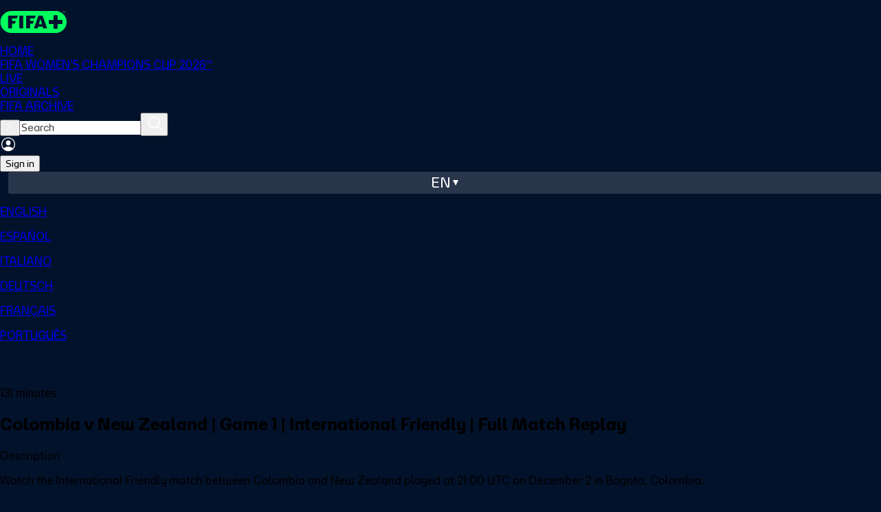

--- FILE ---
content_type: text/html;charset=UTF-8
request_url: https://www.plus.fifa.com/en/content/colombia-v-new-zealand-game-1-international-friendly-live-stream/98b4660d-7359-4aa9-a5e9-ac8013efb4b8?gl=nz
body_size: 5656
content:
<!DOCTYPE html><html lang="en"><head><meta property="og:image:secure_url" content="https://cdn.plus.fifa.com/images/public/cms/7a/a7/f8/bb/7aa7f8bb-bd15-45a3-8791-9beae840fb7c.jpg?width=1200&amp;height=630" data-react-helmet="true"><meta property="og:image" content="https://cdn.plus.fifa.com/images/public/cms/7a/a7/f8/bb/7aa7f8bb-bd15-45a3-8791-9beae840fb7c.jpg?width=1200&amp;height=630" data-react-helmet="true"><meta property="og:description" content="Watch the International Friendly match between Colombia and New Zealand played at 21:00 UTC on December 2 in Bogota, Colombia." data-react-helmet="true"><meta property="og:title" content="Colombia v New Zealand | Game 1 | International Friendly | Full Match Replay" data-react-helmet="true"><meta name="twitter:image" content="https://cdn.plus.fifa.com/images/public/cms/7a/a7/f8/bb/7aa7f8bb-bd15-45a3-8791-9beae840fb7c.jpg?width=1200&amp;height=630" data-react-helmet="true"><meta name="twitter:description" content="Watch the International Friendly match between Colombia and New Zealand played at 21:00 UTC on December 2 in Bogota, Colombia." data-react-helmet="true"><meta name="twitter:title" content="Colombia v New Zealand | Game 1 | International Friendly | Full Match Replay" data-react-helmet="true"><meta http-equiv="origin-trial" content="A1S5fojrAunSDrFbD8OfGmFHdRFZymSM/1ss3G+NEttCLfHkXvlcF6LGLH8Mo5PakLO1sCASXU1/[base64]"><meta http-equiv="origin-trial" content="A93bovR+QVXNx2/[base64]"><meta http-equiv="origin-trial" content="[base64]"><meta http-equiv="origin-trial" content="Amm8/NmvvQfhwCib6I7ZsmUxiSCfOxWxHayJwyU1r3gRIItzr7bNQid6O8ZYaE1GSQTa69WwhPC9flq/oYkRBwsAAACCeyJvcmlnaW4iOiJodHRwczovL2dvb2dsZXN5bmRpY2F0aW9uLmNvbTo0NDMiLCJmZWF0dXJlIjoiV2ViVmlld1hSZXF1ZXN0ZWRXaXRoRGVwcmVjYXRpb24iLCJleHBpcnkiOjE3NTgwNjcxOTksImlzU3ViZG9tYWluIjp0cnVlfQ=="><meta http-equiv="origin-trial" content="[base64]"><meta charset="UTF-8"><meta id="author" content="FIFA" name="author"><meta name="robots" content="index, follow" data-react-helmet="true"><meta name="description" content="Watch the International Friendly match between Colombia and New Zealand played at 21:00 UTC on December 2 in Bogota, Colombia." data-react-helmet="true"><meta name="google" content="notranslate"><meta property="og:site_name" content="FIFA+"><meta property="og:type" content="website"><meta name="twitter:card" content="summary"><meta name="twitter:site" content="@FIFAcom"><meta name="msapplication-TileColor" content="#ffffff"><meta name="msapplication-TileImage" content="/favicon/ms-icon-144x144.png"><meta name="apple-mobile-web-app-capable" content="yes"><meta name="viewport" content="width=device-width,initial-scale=1,maximum-scale=1,user-scalable=no"><meta name="format-detection" content="telephone=no"><meta name="theme-color" content="#000000"><meta name="msapplication-navbutton-color" content="#000000"><meta name="apple-mobile-web-app-title" content="FIFA+"><meta name="apple-mobile-web-app-status-bar-style" content="black"><meta name="mobile-web-app-capable" content="yes"><meta name="theme-color" content="#ffffff"><meta property="og:url" content="https://www.plus.fifa.com/en/content/colombia-v-new-zealand-game-1-international-friendly-live-stream/98b4660d-7359-4aa9-a5e9-ac8013efb4b8" data-react-helmet="true"><meta property="og:image:type" content="image/jpeg" data-react-helmet="true"><meta property="og:image:width" content="1200" data-react-helmet="true"><meta property="og:image:height" content="630" data-react-helmet="true"><link rel="alternate" href="https://www.plus.fifa.com/en/content/colombia-v-new-zealand-game-1-international-friendly-live-stream/98b4660d-7359-4aa9-a5e9-ac8013efb4b8" hreflang="en" data-react-helmet="true"><link rel="alternate" href="https://www.plus.fifa.com/en/content/colombia-v-new-zealand-game-1-international-friendly-live-stream/98b4660d-7359-4aa9-a5e9-ac8013efb4b8" hreflang="x-default" data-react-helmet="true"><title>Colombia v New Zealand | Game 1 | International Friendly | Full Match Replay</title><link rel="canonical" href="https://www.plus.fifa.com/en/content/colombia-v-new-zealand-game-1-international-friendly-live-stream/98b4660d-7359-4aa9-a5e9-ac8013efb4b8" data-react-helmet="true"><link rel="shortcut icon" href="/favicon/favicon.ico"><link rel="icon" type="image/png" sizes="96x96" href="/favicon/favicon-96x96.png"><link rel="icon" type="image/svg+xml" href="/favicon/favicon.svg"><link rel="apple-touch-icon" sizes="180x180" href="/favicon/apple-touch-icon.png"><link rel="manifest" href="/site.webmanifest"><link rel="preconnect" href="https://www.googletagmanager.com"><link rel="preconnect" href="https://assets.adobedtm.com"><link rel="preconnect" href="https://cdn.cookielaw.org"><link rel="dns-prefetch" href="https://securepubads.g.doubleclick.net"><link rel="dns-prefetch" href="https://imasdk.googleapis.com"><base href="/"><!--[if IE 9]>
	
	<script
		async
		defer
		src="https://securepubads.g.doubleclick.net/tag/js/gpt.js"
	></script>
	<![endif]--><link href="/css/main.54aacc68d988534789c9.css" rel="stylesheet"><link rel="stylesheet" type="text/css" href="/css/503.54aacc68d988534789c9.css"><link rel="stylesheet" type="text/css" href="/css/158.54aacc68d988534789c9.css"><style data-styled="active" data-styled-version="5.3.11"></style><script type="application/ld+json" data-react-helmet="true">{"@context":"http://schema.org","@id":"https://www.plus.fifa.com/content/colombia-v-new-zealand-game-1-international-friendly-live-stream/98b4660d-7359-4aa9-a5e9-ac8013efb4b8","name":"Colombia v New Zealand | Game 1 | International Friendly | Full Match Replay","datePublished":"2023-12-02","releasedEvent":{"@type":"PublicationEvent","startDate":"2023-12-02","location":{"@type":"Country"}},"url":"https://www.plus.fifa.com/content/colombia-v-new-zealand-game-1-international-friendly-live-stream/98b4660d-7359-4aa9-a5e9-ac8013efb4b8"}</script><meta rel="x-prerender-render-id" content="d6abb092-f78c-4657-bb96-c3d25501b9f6" />
			<meta rel="x-prerender-render-at" content="2026-01-26T23:15:51.177Z" /><meta rel="x-prerender-request-id" content="ade86074-1769-45c4-a48e-1103e8538b8e" />
      		<meta rel="x-prerender-request-at" content="2026-01-30T10:26:56.818Z" /></head><body data-cmp-data-layer-enabled=""><!--[if lt IE 10]>
<p class="browserupgrade">You are using an <strong>outdated</strong> browser. Please <a href="http://browsehappy.com/">upgrade
	your browser</a> to improve your experience.</p>
<![endif]--><div id="sliderFull"></div><div id="root"><div><div id="divContainerPage" class="divContainerPage page-content "><div id="forBreakpoint" class="forBreakpoint"></div><div class="content-details-page" data-id="content-details-page-98b4660d-7359-4aa9-a5e9-ac8013efb4b8"><header id="global-header" class="sc-JrDLc bsBSCk"><nav class="sc-dtInlm mxHGW"><div class="sc-fXSgeo eDfxEf"><div class="sc-fjvvzt dzkYyw"><a id="chili-logo" class="header-logo" alt="Just Chilling" href="/en/"></a><div class="sc-kOHTFB SbvPG"><div id="f0e4376c-a4c5-44bf-b83a-4785b9c6dbfb" class="sc-kOPcWz CwYBe"><a id="f0e4376c-a4c5-44bf-b83a-4785b9c6dbfb" data-id="home" href="/en/"><div class="sc-eBMEME fBaCNW">HOME</div></a></div><div id="e8b45f1a-edcd-4f3d-8ed4-b5e8b1a62bee" class="sc-kOPcWz CwYBe"><a id="e8b45f1a-edcd-4f3d-8ed4-b5e8b1a62bee" data-id="menu-voice-fifa-womens-champions-cup-2027tm" href="/en/showcase/1c8ec406-11b3-4935-a95d-c83849fdd9b0"><div class="sc-eBMEME fBaCNW">FIFA WOMEN'S CHAMPIONS CUP 2026™</div></a></div><div id="c8f39df5-5472-45d8-8c38-598fada8fd9b" class="sc-kOPcWz CwYBe"><a id="c8f39df5-5472-45d8-8c38-598fada8fd9b" data-id="live" href="/en/live-schedule/competitions"><div class="sc-eBMEME fBaCNW">LIVE</div></a></div><div id="58eb8a1d-4b8b-482c-8edc-ff12cae90474" class="sc-kOPcWz CwYBe"><a id="58eb8a1d-4b8b-482c-8edc-ff12cae90474" data-id="originals" href="/en/showcase/0be93f07-bec3-4924-844a-7a1979750bd8"><div class="sc-eBMEME fBaCNW">ORIGINALS</div></a></div><div id="41d69d58-cec2-439d-8314-e4bee40f9903" class="sc-kOPcWz CwYBe"><a id="41d69d58-cec2-439d-8314-e4bee40f9903" data-id="archive" href="/en/showcase/bcc8b05a-2210-4e1f-9d45-edc927c90987"><div class="sc-eBMEME fBaCNW">FIFA ARCHIVE</div></a></div></div></div><div class="sc-bbSZdi magGK"><div class="sc-fBWQRz gNiqbw"><div class="sc-fhzFiK lfYoAV"><div class="sc-jxOSlx llaPNb"><button data-id="searchbox-close-header-button" class="sc-lcIPJg ftoJYo"><img src="/src/assets/images/svg/close-search-icon_white.fd5920ebfaabbd312430.svg" alt="close icon"></button><input id="searchbox-input-header-button" data-id="searchbox-input-header-button" autocomplete="off" class="searching" placeholder="Search" type="search" aria-label="Search" role="searchbox" value=""><button data-id="searchbox-icon-header-button" class="sc-kdBSHD gXvCAy"><img src="/src/assets/images/svg/icon-search-inactive.7dde7302be3b05aeec15.svg" alt="search icon"></button></div></div></div><div class="sc-jsJBEP bIOYoH"><img data-id="user-avatar" src="/src/assets/images/svg/icon-account-log-out.9d6ce544710839bf33cf.svg" alt="Profile" class="sc-dtBdUo kODFqC"><div class="sc-eeDRCY hRzKkE"><button class="sc-dhKdcB bRagER  neutral small " data-id="auth-right-header-button" data-testid="auth-right-header-button" tabindex="0">Sign in</button></div></div><div class="sc-Nxspf jWsElG"><div class="headerLanguageToggle" data-id="lang-header-button"><span class="headerLanguageToggle__label">en</span><span class="headerLanguageToggle__icon"></span></div><div class="sc-dAbbOL tndJp"><div class="sc-hmdomO eLLYSn"></div><div class="sc-ikkxIA gjGQGe"><a id="item-en" data-testid="dropDownMenu__item-lang-button-en" data-id="dropDownMenu__item-lang-button-en" href="https://www.plus.fifa.com/en/content/98b4660d-7359-4aa9-a5e9-ac8013efb4b8" class="sc-fUnMCh CQxQk"><p class="sc-fqkvVR iaJtCx typography " color="grey-300">ENGLISH</p></a><a id="item-es" data-testid="dropDownMenu__item-lang-button-es" data-id="dropDownMenu__item-lang-button-es" href="https://www.plus.fifa.com/es/content/98b4660d-7359-4aa9-a5e9-ac8013efb4b8" class="sc-fUnMCh gwoTqr"><p class="sc-fqkvVR iaJtCx typography " color="grey-300">ESPAÑOL</p></a><a id="item-it" data-testid="dropDownMenu__item-lang-button-it" data-id="dropDownMenu__item-lang-button-it" href="https://www.plus.fifa.com/it/content/98b4660d-7359-4aa9-a5e9-ac8013efb4b8" class="sc-fUnMCh gwoTqr"><p class="sc-fqkvVR iaJtCx typography " color="grey-300">ITALIANO</p></a><a id="item-de" data-testid="dropDownMenu__item-lang-button-de" data-id="dropDownMenu__item-lang-button-de" href="https://www.plus.fifa.com/de/content/98b4660d-7359-4aa9-a5e9-ac8013efb4b8" class="sc-fUnMCh gwoTqr"><p class="sc-fqkvVR iaJtCx typography " color="grey-300">DEUTSCH</p></a><a id="item-fr" data-testid="dropDownMenu__item-lang-button-fr" data-id="dropDownMenu__item-lang-button-fr" href="https://www.plus.fifa.com/fr/content/98b4660d-7359-4aa9-a5e9-ac8013efb4b8" class="sc-fUnMCh gwoTqr"><p class="sc-fqkvVR iaJtCx typography " color="grey-300">FRANÇAIS</p></a><a id="item-pt" data-testid="dropDownMenu__item-lang-button-pt" data-id="dropDownMenu__item-lang-button-pt" href="https://www.plus.fifa.com/pt/content/98b4660d-7359-4aa9-a5e9-ac8013efb4b8" class="sc-fUnMCh gwoTqr"><p class="sc-fqkvVR iaJtCx typography " color="grey-300">PORTUGUÊS</p></a></div></div></div></div></div></nav></header><main class="page" style="padding-bottom: 242px;"><div class="container-fluid main-container"><div id="page_content-details-98b4660d-7359-4aa9-a5e9-ac8013efb4b8" class="pageDesktop pageBreakpoint-LG pageSection-noSection" style="margin-top: 0px;"><div class="sc-bBeLUv bVOYxz"><div data-id="simple-content-layout-container"><div data-id="player-wrapper-container" class="sc-djVXDX fHbbEj"><div class="sc-guJBdh ipGveo"><div class="sc-fyVfxW cHpDLE match-video-overlay " data-id="video-overlay-container" role="dialog" aria-label="Match information overlay" aria-modal="true"><div class="sc-fmzyuX joxfR"><div data-id="video-overlay-container-actions" class="sc-gRtvSG cFUKan"></div></div></div></div></div><div class="sc-jMakVo fVyWfj"><div data-id="event-info-section" class="sc-kbousE fcBHlh"><p class="sc-fqkvVR dYHhdQ typography " data-id="content-duration" data-testid="content-duration" color="white">131 minutes</p><h2 class="sc-fqkvVR eYonWk typography " data-id="content-title" data-testid="content-title" color="white">Colombia v New Zealand | Game 1 | International Friendly | Full Match Replay</h2><div data-id="competition-info" class="sc-bDumWk hpGAmu"></div></div><div data-id="simple-content-info-section" class="sc-dISpDn kjLdjF"><div data-id="content-tagline" class="sc-eONNys blcMXJ"><p class="sc-fqkvVR VlyzI typography " data-id="tagline-title" data-testid="tagline-title" color="white">Description</p><p class="sc-fqkvVR MTANA typography sc-dOoqMo byJXoh" data-id="content-tagline-text" data-testid="content-tagline-text" color="grey-300">Watch the International Friendly match between Colombia and New Zealand played at 21:00 UTC on December 2 in Bogota, Colombia.</p></div><div data-id="languages-info" class="sc-eONNys blcMXJ"><p class="sc-fqkvVR VlyzI typography " data-id="languages-info-title" data-testid="languages-info-title" color="white">Audio Language</p><div data-id="audio-info-list" class="sc-bStcSt ikkOuy"><p class="sc-fqkvVR iJvRBS typography sc-dOoqMo byJXoh" data-id="audio-language" data-testid="audio-language" color="grey-300" transform="capitalize">English</p></div></div><div data-id="competition-info" class="sc-eONNys blcMXJ"><p class="sc-fqkvVR VlyzI typography " data-id="competition-info-title" data-testid="competition-info-title" color="white">Event Information</p><div data-id="competition-info-list" class="sc-bStcSt ikkOuy"><p class="sc-fqkvVR iJvRBS typography sc-dOoqMo byJXoh" data-id="competition-info-item" data-testid="competition-info-item" color="grey-300" transform="capitalize">Event</p></div></div></div><div dir="ltr" data-orientation="horizontal" data-slot="tabs" data-id="related-section-tabs" class="sc-dycYrt dvOKeK"><div role="tablist" aria-orientation="horizontal" data-slot="tabs-list" class="sc-hTUWRQ hlgkZJ" tabindex="0" data-orientation="horizontal" style="outline: none;"><button type="button" role="tab" aria-selected="true" aria-controls="radix-:r0:-content-related-content" data-state="active" id="radix-:r0:-trigger-related-content" data-slot="tabs-trigger" data-id="tab-trigger" data-value="related-content" class="sc-lizKOf fPIKlR" tabindex="-1" data-orientation="horizontal" data-radix-collection-item=""><p class="sc-fqkvVR iEoKiw typography tab-title" color="white">Related content</p></button><button type="button" role="tab" aria-selected="false" aria-controls="radix-:r0:-content-upcoming-events" data-state="inactive" id="radix-:r0:-trigger-upcoming-events" data-slot="tabs-trigger" data-id="tab-trigger" data-value="upcoming-events" class="sc-lizKOf fPIKlR" tabindex="-1" data-orientation="horizontal" data-radix-collection-item=""><p class="sc-fqkvVR iEoKiw typography tab-title" color="white">Other events</p></button></div><div data-state="active" data-orientation="horizontal" role="tabpanel" aria-labelledby="radix-:r0:-trigger-related-content" id="radix-:r0:-content-related-content" tabindex="0" data-slot="tabs-content" data-id="tab-content" data-value="related-content" class="sc-eoVZPG lhbkLf" style="animation-duration: 0s;"><div class="sc-eZkCL gyPEQR"><div class="sc-ggpjZQ cyhKsZ"></div><div class="sc-gFVvzn hkztcs"><div class="sc-brPLxw csvkB"><div orientation="horizontal" class="sc-iMWBiJ fRDOfV"></div><div class="sc-fvtFIe fDhblR"></div><div class="sc-fvtFIe fDhblR"></div></div><div class="sc-brPLxw csvkB"><div orientation="horizontal" class="sc-iMWBiJ fRDOfV"></div><div class="sc-fvtFIe fDhblR"></div><div class="sc-fvtFIe fDhblR"></div></div><div class="sc-brPLxw csvkB"><div orientation="horizontal" class="sc-iMWBiJ fRDOfV"></div><div class="sc-fvtFIe fDhblR"></div><div class="sc-fvtFIe fDhblR"></div></div><div class="sc-brPLxw csvkB"><div orientation="horizontal" class="sc-iMWBiJ fRDOfV"></div><div class="sc-fvtFIe fDhblR"></div><div class="sc-fvtFIe fDhblR"></div></div><div class="sc-brPLxw csvkB"><div orientation="horizontal" class="sc-iMWBiJ fRDOfV"></div><div class="sc-fvtFIe fDhblR"></div><div class="sc-fvtFIe fDhblR"></div></div><div class="sc-brPLxw csvkB"><div orientation="horizontal" class="sc-iMWBiJ fRDOfV"></div><div class="sc-fvtFIe fDhblR"></div><div class="sc-fvtFIe fDhblR"></div></div><div class="sc-brPLxw csvkB"><div orientation="horizontal" class="sc-iMWBiJ fRDOfV"></div><div class="sc-fvtFIe fDhblR"></div><div class="sc-fvtFIe fDhblR"></div></div><div class="sc-brPLxw csvkB"><div orientation="horizontal" class="sc-iMWBiJ fRDOfV"></div><div class="sc-fvtFIe fDhblR"></div><div class="sc-fvtFIe fDhblR"></div></div><div class="sc-brPLxw csvkB"><div orientation="horizontal" class="sc-iMWBiJ fRDOfV"></div><div class="sc-fvtFIe fDhblR"></div><div class="sc-fvtFIe fDhblR"></div></div><div class="sc-brPLxw csvkB"><div orientation="horizontal" class="sc-iMWBiJ fRDOfV"></div><div class="sc-fvtFIe fDhblR"></div><div class="sc-fvtFIe fDhblR"></div></div></div></div></div><div data-state="inactive" data-orientation="horizontal" role="tabpanel" aria-labelledby="radix-:r0:-trigger-upcoming-events" hidden="" id="radix-:r0:-content-upcoming-events" tabindex="0" data-slot="tabs-content" data-id="tab-content" data-value="upcoming-events" class="sc-eoVZPG lhbkLf"></div></div></div></div></div></div></div></main><footer class="pageFooter" data-id="footer" id="footer"><div class="row-container"><div class="top-row"><div style="flex: 0.5 1 0%;"><img class="pageFooter__bigLogo" src="/src/assets/images/svg/Logo_website.b686a5b5927c0c22e266.svg" alt="Company Logo" data-id="company-logo"></div><div class="social-links__container" style="flex: 1 1 auto;"><a target="_blank" data-id="footer-twitter-link" href="https://twitter.com/FIFAcom" rel="nofollow noreferrer"><img class="social-links__img" src="/src/assets/images/svg/footer/socials/twitter.10adf0a5bc176c7109d8.svg" alt="Twitter"></a><a target="_blank" data-id="footer-facebook-link" href="https://www.facebook.com/fifaplus" rel="nofollow noreferrer"><img class="social-links__img" src="/src/assets/images/svg/footer/socials/facebook-01.ef18c60d8c938968b899.svg" alt="Facebook"></a><a target="_blank" data-id="footer-instagram-link" href="https://www.instagram.com/fifaplus/" rel="nofollow noreferrer"><img class="social-links__img" src="/src/assets/images/svg/footer/socials/instagram-01.40f2a130a128b83f5957.svg" alt="Instagram"></a><a target="_blank" data-id="footer-tiktok-link" href="https://www.tiktok.com/@fifaworldcup" rel="nofollow noreferrer"><img class="social-links__img" src="/src/assets/images/svg/footer/socials/tiktok.66b5957d212f4da9d688.svg" alt="Tiktok"></a><a target="_blank" data-id="footer-youtube-link" href="https://www.youtube.com/@fifaplus" rel="nofollow noreferrer"><img class="social-links__img" src="/src/assets/images/svg/footer/socials/youtube-01.93f591be4cdce08787ee.svg" alt="Youtube"></a></div><div class="app-links__container"><p class="sc-fqkvVR hCRKIN typography app-links__caption" color="grey-100">Download the FIFA+ App today to enjoy more</p><div class="app-links__icons"><a target="_blank" data-id="footer-googlePlayStoreLink" href="https://play.google.com/store/apps/details?id=com.fifa.plus.android" rel="nofollow noreferrer"><img class="app-links__icons__img" src="/src/assets/images/svg/footer/app/google-play.67e5f8a715ab6964e04c.png" alt="Google Play Store"></a><a target="_blank" data-id="footer-appleStoreLink" href="https://apps.apple.com/app/fifa-football-entertainment/id6447368783" rel="nofollow noreferrer"><img class="app-links__icons__img" src="/src/assets/images/svg/footer/app/app-store.d3e4b30b7d07e7ebd976.png" alt="apple"></a></div></div></div></div><hr><div class="row-container"><div class="bottom-row"><div class="links__container"><a href="https://www.fifa.com/data-protection-portal" target="_blank" id="link-to-privacy-policy" rel="noreferrer"><p class="sc-fqkvVR fUgqkl typography text-center" color="grey-100" transform="uppercase">DATA PROTECTION PORTAL</p></a><a href="https://www.fifa.com/terms-of-service-fifaplus" target="_blank" id="link-to-terms-and-conditions" rel="noreferrer"><p class="sc-fqkvVR fUgqkl typography text-center" color="grey-100" transform="uppercase">TERMS OF SERVICE</p></a><a href="https://help.plus.fifa.com" target="_blank" id="link-to-faq" rel="noreferrer"><p class="sc-fqkvVR fUgqkl typography text-center" color="grey-100" transform="uppercase">FAQ</p></a><span id="cookie-policy-page-toggle-button" class="c-pointer"><p class="sc-fqkvVR fUgqkl typography text-center" color="grey-100" transform="uppercase">MANAGE COOKIE PREFERENCES</p></span></div><div class="copyright-caption"><p class="sc-fqkvVR jqbcDY typography " color="grey-100">Copyright © 1994 - 2025 FIFA. All rights reserved.</p></div></div></div></footer></div></div><div class="redux-toastr" aria-live="assertive"><div><div class="top-left"></div><div class="top-right"></div><div class="top-center"></div><div class="bottom-left"></div><div class="bottom-right"></div><div class="bottom-center"></div></div></div></div></div></body></html>

--- FILE ---
content_type: image/svg+xml
request_url: https://www.plus.fifa.com/src/assets/images/svg/footer/socials/instagram-01.40f2a130a128b83f5957.svg
body_size: 505
content:
<svg width="22" height="22" viewBox="0 0 22 22" fill="#fff" xmlns="http://www.w3.org/2000/svg"><path d="M11 1.98c2.937 0 3.285.012 4.445.065 1.072.049 1.655.228 2.043.379.478.176.91.457 1.266.823a3.4 3.4 0 0 1 .823 1.266c.15.388.33.97.379 2.043.052 1.16.064 1.507.064 4.445 0 2.937-.012 3.285-.064 4.445-.05 1.072-.228 1.655-.379 2.042a3.65 3.65 0 0 1-2.088 2.088c-.387.15-.97.33-2.042.378-1.16.053-1.508.065-4.445.065s-3.286-.012-4.445-.065c-1.073-.049-1.655-.227-2.043-.378a3.4 3.4 0 0 1-1.266-.823 3.4 3.4 0 0 1-.823-1.267c-.15-.387-.33-.97-.379-2.042-.053-1.16-.064-1.508-.064-4.445s.011-3.285.064-4.445c.049-1.073.228-1.655.379-2.043a3.4 3.4 0 0 1 .823-1.266 3.4 3.4 0 0 1 1.266-.823c.388-.15.97-.33 2.043-.379 1.16-.053 1.507-.064 4.445-.064zm.002-1.983c-2.988 0-3.362.013-4.536.066s-1.972.241-2.67.513a5.4 5.4 0 0 0-1.95 1.269 5.4 5.4 0 0 0-1.269 1.95c-.271.698-.457 1.499-.51 2.67C.012 7.634 0 8.01 0 10.998s.013 3.362.066 4.535.24 1.97.511 2.67a5.4 5.4 0 0 0 1.27 1.948c.549.56 1.214.993 1.948 1.27.699.271 1.5.457 2.67.51 1.171.054 1.548.067 4.536.067s3.362-.013 4.535-.067c1.174-.053 1.97-.239 2.669-.51a5.62 5.62 0 0 0 3.217-3.219c.272-.698.458-1.499.512-2.67S22 13.986 22 10.998s-.013-3.362-.066-4.535-.24-1.97-.512-2.669a5.4 5.4 0 0 0-1.268-1.948 5.4 5.4 0 0 0-1.95-1.27c-.698-.272-1.499-.458-2.67-.51C14.365.011 13.989-.002 11-.002z"/><path d="M11 5.351a5.648 5.648 0 1 0 0 11.297 5.648 5.648 0 0 0 0-11.297m0 9.316a3.667 3.667 0 1 1 0-7.334 3.667 3.667 0 0 1 0 7.334m5.872-8.22a1.32 1.32 0 1 0 0-2.64 1.32 1.32 0 0 0 0 2.64"/></svg>